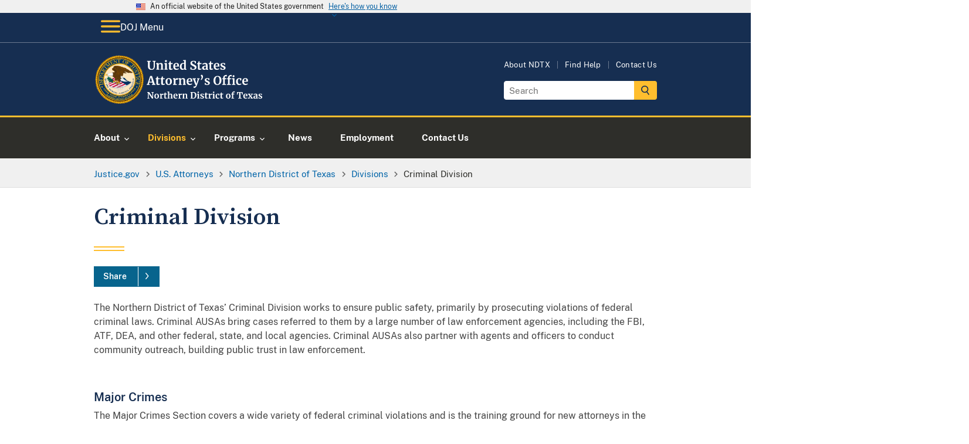

--- FILE ---
content_type: image/svg+xml
request_url: https://www.justice.gov/d9/2022-12/doj-usao-logo-ndtx.svg
body_size: 39891
content:
<?xml version="1.0" encoding="UTF-8"?><svg id="USAO_Logos" xmlns="http://www.w3.org/2000/svg" xmlns:xlink="http://www.w3.org/1999/xlink" viewBox="0 0 325.32 91.32"><defs><style>.cls-1{fill:#fff;}</style></defs><g><path class="cls-1" d="M100.01,70.82l-1.26-.21v-.99h3.63l4.77,7.2,.9,1.82v-7.82l-1.38-.21v-.99h3.97v.99l-1.23,.21v10.69h-1.94l-4.98-7.57-1.12-2.11v8.56l1.62,.16v.96h-4.24v-.96l1.26-.16v-9.57Z"/><path class="cls-1" d="M112.4,74.51c.4-.7,.94-1.23,1.61-1.59,.67-.36,1.4-.54,2.19-.54,1.34,0,2.38,.41,3.11,1.24s1.1,1.95,1.1,3.37c0,1.01-.2,1.88-.6,2.58-.4,.71-.93,1.24-1.6,1.58-.67,.35-1.4,.52-2.2,.52-1.33,0-2.37-.41-3.1-1.24-.74-.83-1.1-1.95-1.1-3.37,0-1,.2-1.86,.6-2.56Zm5.54,2.64c0-1.22-.14-2.14-.43-2.78s-.76-.95-1.41-.95c-1.24,0-1.86,1.16-1.86,3.49,0,1.22,.15,2.14,.46,2.78s.78,.95,1.43,.95c1.21,0,1.81-1.16,1.81-3.49Z"/><path class="cls-1" d="M122,80.56l1.06-.13v-6.3l-1.02-.29v-1.1l2.48-.34h.05l.4,.32v.35l-.05,1.3h.05c.07-.21,.25-.48,.53-.79,.28-.31,.63-.59,1.05-.83,.42-.24,.88-.36,1.37-.36,.23,0,.44,.03,.61,.1v2.4c-.32-.22-.71-.34-1.17-.34-.78,0-1.46,.21-2.03,.62v5.25l1.86,.14v.94h-5.17v-.94Z"/><path class="cls-1" d="M130.86,81.18c-.32-.31-.48-.8-.48-1.47v-5.87h-1.04v-.83c.09-.03,.24-.09,.46-.17,.22-.08,.39-.15,.51-.2,.18-.14,.34-.38,.46-.72,.1-.22,.27-.78,.53-1.66h1.28l.06,2.35h2.45v1.23h-2.43v4.5c0,.6,.02,1.02,.05,1.26,.03,.25,.1,.4,.21,.47,.11,.07,.29,.1,.56,.1s.54-.03,.83-.09,.53-.13,.72-.22l.3,.9c-.3,.22-.74,.43-1.31,.61-.58,.18-1.14,.27-1.68,.27-.67,0-1.17-.15-1.49-.46Z"/><path class="cls-1" d="M137.07,69.81l-1.22-.21v-.86l2.98-.35h.05l.42,.3,.02,3.57-.11,1.39c.33-.3,.78-.58,1.35-.83,.57-.26,1.17-.38,1.8-.38,.67,0,1.19,.13,1.57,.38s.63,.63,.78,1.14c.15,.51,.22,1.19,.22,2.05v4.4l1.02,.14v.96h-4.21v-.96l.93-.14v-4.4c0-.55-.04-.99-.11-1.3-.07-.31-.21-.54-.41-.69s-.49-.22-.87-.22c-.33,0-.67,.08-1.02,.23-.35,.15-.65,.34-.92,.55v5.82l.98,.14v.96h-4.14v-.96l.9-.13v-10.61Z"/><path class="cls-1" d="M148.05,80.44c-.69-.83-1.03-1.95-1.03-3.38,0-.96,.18-1.79,.54-2.5,.36-.7,.86-1.24,1.51-1.62,.65-.37,1.4-.56,2.26-.56,1.07,0,1.89,.28,2.46,.84,.58,.56,.87,1.36,.9,2.39,0,.7-.04,1.23-.13,1.57h-5.2c.04,.97,.27,1.73,.69,2.26,.42,.54,1.01,.81,1.78,.81,.42,0,.85-.07,1.29-.21,.44-.14,.79-.3,1.05-.5l.4,.88c-.29,.31-.75,.59-1.4,.86s-1.3,.39-1.96,.39c-1.41,0-2.46-.41-3.14-1.24Zm4.39-4.22c.02-.3,.03-.53,.03-.69,0-1.42-.48-2.13-1.42-2.13-.52,0-.93,.21-1.22,.62s-.45,1.15-.48,2.19h3.09Z"/><path class="cls-1" d="M156.09,80.56l1.06-.13v-6.3l-1.02-.29v-1.1l2.48-.34h.05l.4,.32v.35l-.05,1.3h.05c.07-.21,.25-.48,.53-.79,.28-.31,.63-.59,1.05-.83,.42-.24,.88-.36,1.37-.36,.23,0,.44,.03,.61,.1v2.4c-.32-.22-.71-.34-1.17-.34-.78,0-1.46,.21-2.03,.62v5.25l1.86,.14v.94h-5.17v-.94Z"/><path class="cls-1" d="M164.65,74.13l-1.02-.29v-1.1l2.66-.34h.05l.4,.32v.62l-.02,.38c.37-.35,.86-.66,1.46-.91,.6-.26,1.2-.38,1.81-.38,.65,0,1.16,.12,1.53,.36,.37,.24,.63,.62,.79,1.13,.16,.51,.24,1.21,.24,2.08v4.42l.98,.13v.96h-4.13v-.96l.86-.13v-4.42c0-.55-.04-.99-.11-1.3-.07-.31-.21-.54-.41-.69s-.48-.22-.84-.22c-.61,0-1.26,.26-1.95,.78v5.82l.96,.14v.96h-4.18v-.96l.93-.14v-6.27Z"/><path class="cls-1" d="M179.87,70.82l-1.2-.21v-.99h2.34c.35,0,.83-.02,1.42-.06,.14-.01,.35-.02,.63-.03,.28-.01,.54-.02,.76-.02,1.96,0,3.43,.49,4.41,1.47s1.46,2.37,1.46,4.18c0,1.26-.24,2.38-.73,3.36-.49,.98-1.18,1.75-2.07,2.3s-1.94,.82-3.14,.82c-.31,0-.79-.02-1.46-.06-.62-.04-1.04-.06-1.26-.06h-2.43v-.96l1.26-.16v-9.57Zm3.84,9.76c1.07-.02,1.9-.45,2.51-1.29,.61-.84,.91-2.09,.91-3.77s-.3-2.82-.9-3.69-1.53-1.3-2.78-1.3c-.27,0-.52,.02-.76,.05-.24,.03-.41,.05-.5,.06v9.79c.36,.1,.87,.14,1.52,.14Z"/><path class="cls-1" d="M192.06,74.13l-1.14-.3v-1.07l2.93-.35h.03l.45,.32v7.7l1.07,.13v.96h-4.46v-.96l1.12-.14v-6.27Zm-.06-3.31c-.22-.22-.34-.51-.34-.86,0-.41,.13-.74,.38-1.01,.26-.27,.6-.4,1.02-.4s.75,.11,.98,.34c.22,.23,.34,.52,.34,.86,0,.43-.13,.77-.38,1.02-.26,.26-.61,.38-1.07,.38h-.02c-.38,0-.69-.11-.91-.34Z"/><path class="cls-1" d="M198.46,80.19c.08,.13,.28,.25,.58,.36,.3,.11,.61,.17,.92,.17,.5,0,.88-.1,1.13-.31s.38-.48,.38-.82-.15-.64-.46-.86c-.31-.22-.83-.49-1.57-.81l-.45-.19c-.74-.31-1.29-.68-1.65-1.12-.36-.44-.54-1-.54-1.7,0-.48,.14-.91,.43-1.29,.29-.38,.69-.67,1.22-.89,.52-.21,1.13-.32,1.81-.32,.5,0,.93,.03,1.29,.1,.36,.06,.73,.15,1.13,.26,.21,.07,.37,.12,.48,.13v2.1h-1.26l-.37-1.22c-.06-.11-.21-.2-.43-.29-.22-.08-.48-.13-.77-.13-.44,0-.79,.09-1.05,.28-.26,.19-.39,.45-.39,.78,0,.3,.09,.55,.27,.74,.18,.2,.38,.35,.59,.46,.21,.11,.61,.28,1.18,.53s1.05,.48,1.43,.7c.38,.22,.69,.51,.94,.87,.25,.36,.38,.79,.38,1.3,0,.79-.31,1.43-.93,1.92-.62,.49-1.51,.74-2.67,.74-.54,0-1.03-.05-1.46-.14-.43-.1-.93-.22-1.5-.38l-.35-.11v-2.11h1.33l.37,1.26Z"/><path class="cls-1" d="M206.31,81.18c-.32-.31-.48-.8-.48-1.47v-5.87h-1.04v-.83c.09-.03,.24-.09,.46-.17,.22-.08,.39-.15,.51-.2,.18-.14,.34-.38,.46-.72,.1-.22,.27-.78,.53-1.66h1.28l.06,2.35h2.45v1.23h-2.43v4.5c0,.6,.02,1.02,.05,1.26,.03,.25,.1,.4,.21,.47,.11,.07,.29,.1,.56,.1s.54-.03,.83-.09,.53-.13,.72-.22l.3,.9c-.3,.22-.74,.43-1.31,.61-.58,.18-1.14,.27-1.68,.27-.67,0-1.17-.15-1.49-.46Z"/><path class="cls-1" d="M211.77,80.56l1.06-.13v-6.3l-1.02-.29v-1.1l2.48-.34h.05l.4,.32v.35l-.05,1.3h.05c.07-.21,.25-.48,.53-.79,.28-.31,.63-.59,1.05-.83,.42-.24,.88-.36,1.37-.36,.23,0,.44,.03,.61,.1v2.4c-.32-.22-.71-.34-1.17-.34-.78,0-1.46,.21-2.03,.62v5.25l1.86,.14v.94h-5.17v-.94Z"/><path class="cls-1" d="M220.49,74.13l-1.14-.3v-1.07l2.93-.35h.03l.45,.32v7.7l1.07,.13v.96h-4.46v-.96l1.12-.14v-6.27Zm-.06-3.31c-.22-.22-.34-.51-.34-.86,0-.41,.13-.74,.38-1.01,.26-.27,.6-.4,1.02-.4s.75,.11,.98,.34c.22,.23,.34,.52,.34,.86,0,.43-.13,.77-.38,1.02-.26,.26-.61,.38-1.07,.38h-.02c-.38,0-.69-.11-.91-.34Z"/><path class="cls-1" d="M225.46,74.66c.37-.71,.9-1.27,1.58-1.67s1.49-.6,2.41-.6c.43,0,.79,.03,1.1,.1,.31,.06,.66,.15,1.04,.26l.46,.13-.1,2.74h-1.39l-.4-1.76c-.06-.28-.38-.42-.94-.42-.6,0-1.06,.26-1.4,.78s-.51,1.34-.52,2.45c0,1.17,.2,2.07,.61,2.7,.41,.62,.94,.94,1.62,.94,.81,0,1.56-.22,2.24-.66l.37,.83c-.28,.3-.7,.58-1.27,.83-.57,.26-1.19,.38-1.85,.38-1.37,0-2.39-.42-3.08-1.26s-1.03-1.95-1.03-3.31c0-.92,.18-1.73,.55-2.45Z"/><path class="cls-1" d="M234.75,81.18c-.32-.31-.48-.8-.48-1.47v-5.87h-1.04v-.83c.09-.03,.24-.09,.46-.17,.22-.08,.39-.15,.51-.2,.18-.14,.34-.38,.46-.72,.1-.22,.27-.78,.53-1.66h1.28l.06,2.35h2.45v1.23h-2.43v4.5c0,.6,.02,1.02,.05,1.26,.03,.25,.1,.4,.21,.47,.11,.07,.29,.1,.56,.1s.54-.03,.83-.09,.53-.13,.72-.22l.3,.9c-.3,.22-.74,.43-1.31,.61-.58,.18-1.14,.27-1.68,.27-.67,0-1.17-.15-1.49-.46Z"/><path class="cls-1" d="M244.72,74.51c.4-.7,.94-1.23,1.61-1.59,.67-.36,1.4-.54,2.19-.54,1.34,0,2.38,.41,3.11,1.24s1.1,1.95,1.1,3.37c0,1.01-.2,1.88-.6,2.58-.4,.71-.93,1.24-1.6,1.58-.67,.35-1.4,.52-2.2,.52-1.33,0-2.37-.41-3.1-1.24-.74-.83-1.1-1.95-1.1-3.37,0-1,.2-1.86,.6-2.56Zm5.54,2.64c0-1.22-.14-2.14-.43-2.78s-.76-.95-1.41-.95c-1.24,0-1.86,1.16-1.86,3.49,0,1.22,.15,2.14,.46,2.78s.78,.95,1.43,.95c1.21,0,1.81-1.16,1.81-3.49Z"/><path class="cls-1" d="M255.42,73.86h-1.34v-.9l1.34-.32v-.7c0-.69,.18-1.33,.55-1.9,.37-.58,.86-1.03,1.48-1.37s1.27-.5,1.97-.5c.36,0,.7,.05,1.02,.16v2.05c-.11-.11-.32-.21-.63-.32-.31-.11-.64-.16-.98-.16-.42,0-.71,.1-.89,.31-.18,.21-.26,.56-.26,1.06v1.36h2.03v1.23h-2.03v6.56l1.68,.13v.96h-5.2v-.96l1.26-.14v-6.54Z"/><path class="cls-1" d="M268.68,70.67l-2.29,.08-.62,3.49h-1.34l.27-4.62h10.32l.19,4.62h-1.26l-.62-3.49-2.26-.08v9.71l2.24,.16v.96h-6.67v-.96l2.05-.16v-9.71Z"/><path class="cls-1" d="M277.3,80.44c-.69-.83-1.03-1.95-1.03-3.38,0-.96,.18-1.79,.54-2.5,.36-.7,.86-1.24,1.51-1.62,.65-.37,1.4-.56,2.26-.56,1.07,0,1.89,.28,2.46,.84,.58,.56,.87,1.36,.9,2.39,0,.7-.04,1.23-.13,1.57h-5.2c.04,.97,.27,1.73,.69,2.26,.42,.54,1.01,.81,1.78,.81,.42,0,.85-.07,1.29-.21,.44-.14,.79-.3,1.05-.5l.4,.88c-.29,.31-.75,.59-1.4,.86s-1.3,.39-1.96,.39c-1.41,0-2.46-.41-3.14-1.24Zm4.39-4.22c.02-.3,.03-.53,.03-.69,0-1.42-.48-2.13-1.42-2.13-.52,0-.93,.21-1.22,.62s-.45,1.15-.48,2.19h3.09Z"/><path class="cls-1" d="M288.26,77.14l-2.64-3.41-.83-.19v-.93h4.62v.93l-1.04,.19,1.26,1.78,.42,.67,.42-.67,1.3-1.78-1.09-.19v-.93h3.47v.93l-.91,.19-2.53,3.1,2.77,3.58,.88,.14v.94h-4.62v-.94l.94-.16-1.23-1.87-.48-.7-.38,.69-1.31,1.89,1.23,.16v.94h-3.84v-.94l1.02-.16,2.58-3.26Z"/><path class="cls-1" d="M296.43,76.82c.98-.49,2.24-.74,3.79-.75v-.37c0-.44-.05-.78-.14-1.02-.09-.25-.26-.43-.5-.55s-.59-.18-1.05-.18c-.52,0-.99,.07-1.41,.2-.42,.13-.85,.31-1.3,.52l-.5-1.02c.16-.14,.43-.3,.81-.5,.38-.19,.83-.36,1.35-.5s1.06-.22,1.62-.22c.82,0,1.46,.11,1.93,.32,.46,.21,.8,.55,1,1.02,.2,.47,.3,1.1,.3,1.89v4.9h.87v.9c-.21,.05-.52,.11-.91,.16-.39,.05-.74,.08-1.04,.08-.36,0-.61-.05-.73-.16-.12-.11-.18-.33-.18-.66v-.43c-.29,.32-.66,.61-1.12,.86s-.98,.38-1.55,.38c-.49,0-.94-.1-1.35-.31-.41-.21-.74-.51-.98-.91-.25-.4-.37-.88-.37-1.45,0-.97,.49-1.7,1.46-2.19Zm3.03,3.34c.29-.13,.54-.3,.75-.49v-2.62c-.96,0-1.68,.16-2.15,.49-.48,.33-.71,.74-.71,1.26s.12,.9,.36,1.17,.57,.4,.98,.4c.22,0,.48-.07,.77-.2Z"/><path class="cls-1" d="M306.11,80.19c.08,.13,.28,.25,.58,.36,.3,.11,.61,.17,.92,.17,.5,0,.88-.1,1.13-.31s.38-.48,.38-.82-.15-.64-.46-.86-.83-.49-1.57-.81l-.45-.19c-.74-.31-1.29-.68-1.65-1.12-.36-.44-.54-1-.54-1.7,0-.48,.14-.91,.43-1.29s.69-.67,1.22-.89c.52-.21,1.12-.32,1.81-.32,.5,0,.93,.03,1.29,.1s.73,.15,1.13,.26c.21,.07,.37,.12,.48,.13v2.1h-1.26l-.37-1.22c-.06-.11-.21-.2-.43-.29-.22-.08-.48-.13-.77-.13-.44,0-.79,.09-1.05,.28-.26,.19-.39,.45-.39,.78,0,.3,.09,.55,.27,.74,.18,.2,.38,.35,.59,.46,.21,.11,.61,.28,1.18,.53s1.05,.48,1.43,.7c.38,.22,.69,.51,.94,.87,.25,.36,.38,.79,.38,1.3,0,.79-.31,1.43-.93,1.92-.62,.49-1.51,.74-2.67,.74-.54,0-1.03-.05-1.46-.14-.43-.1-.93-.22-1.5-.38l-.35-.11v-2.11h1.33l.37,1.26Z"/></g><g><path class="cls-1" d="M101.61,26.67c-1.09-1.11-1.63-2.87-1.63-5.26v-7.94l-1.45-.29v-1.36h6.64v1.36l-1.87,.31v8.21c0,3.49,1.24,5.24,3.72,5.24,1.22,0,2.12-.45,2.71-1.35,.59-.9,.88-2.17,.88-3.79V13.49l-1.89-.31v-1.36h5.5v1.36l-1.5,.29v8.14c0,2.29-.55,3.98-1.66,5.08s-2.6,1.65-4.48,1.65c-2.23,0-3.89-.56-4.97-1.67Z"/><path class="cls-1" d="M116.68,18.02l-1.41-.4v-1.52l3.65-.46h.07l.55,.44v.86l-.02,.53c.51-.48,1.18-.9,2-1.25,.82-.35,1.65-.53,2.49-.53,.89,0,1.6,.17,2.1,.5s.87,.85,1.09,1.55c.22,.7,.33,1.66,.33,2.86v6.07l1.34,.18v1.32h-5.68v-1.32l1.19-.18v-6.07c0-.76-.05-1.36-.15-1.79-.1-.43-.29-.75-.56-.95-.27-.2-.66-.3-1.16-.3-.84,0-1.73,.36-2.68,1.08v8.01l1.32,.2v1.32h-5.74v-1.32l1.28-.2v-8.62Z"/><path class="cls-1" d="M131.88,18.02l-1.56-.42v-1.47l4.03-.48h.04l.62,.44v10.58l1.47,.18v1.32h-6.14v-1.32l1.54-.2v-8.62Zm-.09-4.55c-.31-.31-.46-.7-.46-1.19,0-.56,.18-1.02,.53-1.39,.35-.37,.82-.55,1.41-.55s1.03,.16,1.34,.47c.31,.32,.46,.71,.46,1.18,0,.59-.18,1.06-.53,1.41-.35,.35-.84,.53-1.47,.53h-.02c-.53,0-.95-.15-1.25-.46Z"/><path class="cls-1" d="M139.71,27.73c-.44-.43-.66-1.1-.66-2.02v-8.07h-1.43v-1.14c.12-.04,.33-.12,.64-.23s.54-.2,.7-.27c.25-.19,.46-.52,.64-.99,.13-.31,.37-1.07,.73-2.29h1.76l.09,3.23h3.37v1.69h-3.34v6.18c0,.82,.02,1.4,.07,1.74,.04,.34,.14,.55,.29,.65,.15,.1,.4,.14,.77,.14s.75-.04,1.14-.12,.73-.18,.99-.3l.42,1.23c-.41,.31-1.01,.59-1.8,.84-.79,.25-1.56,.37-2.31,.37-.92,0-1.61-.21-2.05-.64Z"/><path class="cls-1" d="M148.26,26.7c-.95-1.14-1.42-2.69-1.42-4.65,0-1.32,.25-2.46,.74-3.43,.49-.97,1.18-1.71,2.08-2.22,.89-.51,1.93-.77,3.1-.77,1.47,0,2.6,.39,3.39,1.16,.79,.77,1.2,1.87,1.23,3.29,0,.97-.06,1.69-.18,2.16h-7.15c.06,1.33,.37,2.37,.95,3.11,.57,.74,1.39,1.11,2.44,1.11,.57,0,1.16-.1,1.77-.29,.61-.19,1.09-.42,1.44-.68l.55,1.21c-.4,.43-1.04,.82-1.92,1.18-.89,.36-1.79,.54-2.69,.54-1.94,0-3.38-.57-4.32-1.71Zm6.04-5.8c.03-.41,.04-.73,.04-.95,0-1.95-.65-2.93-1.96-2.93-.72,0-1.28,.29-1.67,.86-.4,.57-.62,1.58-.66,3.01h4.25Z"/><path class="cls-1" d="M161.29,27.76c-.72-.43-1.29-1.1-1.72-2.01-.43-.91-.64-2.05-.64-3.41,0-1.23,.25-2.36,.76-3.38,.51-1.02,1.25-1.83,2.23-2.43,.98-.6,2.16-.9,3.54-.9,.56,0,1.08,.06,1.58,.18v-3.72l-2.16-.31v-1.21l4.53-.44h.07l.62,.46V26.82h1.19v1.25c-1.06,.22-1.93,.33-2.62,.33-.47,0-.8-.08-1-.23-.2-.15-.3-.46-.3-.91v-.62c-.38,.51-.9,.94-1.56,1.27-.66,.33-1.36,.5-2.09,.5-.91,0-1.72-.22-2.44-.65Zm4.87-1.47c.37-.2,.67-.44,.89-.72v-8.01c-.1-.15-.32-.27-.65-.37-.33-.1-.69-.15-1.07-.15-.94,0-1.69,.41-2.25,1.22-.56,.81-.85,2.12-.85,3.91,0,1.5,.24,2.61,.73,3.33s1.12,1.09,1.91,1.09c.48,0,.91-.1,1.29-.3Z"/><path class="cls-1" d="M181.53,28.21c-.63-.13-1.33-.31-2.11-.53-.51-.15-.86-.23-1.03-.24l.2-4.07h1.78l.48,2.84c.19,.21,.53,.39,1.02,.55,.49,.16,1.05,.24,1.68,.24,.98,0,1.72-.22,2.21-.65s.74-1.04,.74-1.81c0-.51-.15-.96-.44-1.33-.29-.37-.7-.71-1.21-1.01-.51-.3-1.22-.65-2.11-1.04-1.22-.56-2.23-1.22-3.02-1.99s-1.2-1.82-1.2-3.14c0-.82,.21-1.57,.64-2.23s1.06-1.2,1.9-1.58,1.87-.58,3.09-.58c.72,0,1.35,.05,1.9,.15,.55,.1,1.15,.24,1.79,.42,.38,.1,.67,.17,.86,.2l-.13,3.85h-1.76l-.46-2.71c-.13-.13-.4-.26-.79-.39-.4-.12-.84-.19-1.32-.19-.88,0-1.54,.2-1.99,.6-.45,.4-.67,.94-.67,1.62,0,.54,.17,1.01,.5,1.41s.73,.73,1.2,1c.47,.27,1.21,.66,2.22,1.15,.82,.4,1.53,.78,2.11,1.17,.59,.38,1.09,.88,1.52,1.48,.42,.61,.64,1.32,.64,2.15s-.2,1.58-.6,2.31-1.06,1.34-1.98,1.83c-.92,.48-2.09,.73-3.51,.73-.79,0-1.5-.07-2.13-.2Z"/><path class="cls-1" d="M193.04,27.73c-.44-.43-.66-1.1-.66-2.02v-8.07h-1.43v-1.14c.12-.04,.33-.12,.64-.23s.54-.2,.7-.27c.25-.19,.46-.52,.64-.99,.13-.31,.37-1.07,.73-2.29h1.76l.09,3.23h3.37v1.69h-3.34v6.18c0,.82,.02,1.4,.07,1.74,.04,.34,.14,.55,.29,.65,.15,.1,.4,.14,.77,.14s.75-.04,1.14-.12,.73-.18,.99-.3l.42,1.23c-.41,.31-1.01,.59-1.8,.84-.79,.25-1.56,.37-2.31,.37-.92,0-1.61-.21-2.05-.64Z"/><path class="cls-1" d="M202.13,21.72c1.34-.67,3.08-1.02,5.2-1.03v-.51c0-.6-.06-1.07-.19-1.41s-.35-.59-.68-.76c-.33-.17-.81-.25-1.44-.25-.72,0-1.36,.09-1.94,.27-.57,.18-1.17,.42-1.78,.71l-.68-1.41c.22-.19,.59-.42,1.11-.68,.52-.26,1.14-.5,1.86-.69,.72-.2,1.46-.3,2.22-.3,1.13,0,2.01,.15,2.65,.44,.64,.29,1.1,.76,1.38,1.41,.28,.65,.42,1.51,.42,2.6v6.73h1.19v1.23c-.29,.07-.71,.15-1.25,.22-.54,.07-1.02,.11-1.43,.11-.5,0-.83-.07-1-.22-.17-.15-.25-.45-.25-.9v-.59c-.4,.44-.91,.84-1.54,1.19-.63,.35-1.34,.53-2.13,.53-.67,0-1.29-.14-1.86-.43-.56-.29-1.02-.7-1.35-1.25-.34-.55-.51-1.21-.51-1.99,0-1.33,.67-2.34,2.01-3.01Zm4.17,4.59c.4-.18,.74-.41,1.03-.67v-3.61c-1.32,0-2.31,.22-2.96,.67-.65,.45-.98,1.02-.98,1.73s.17,1.24,.5,1.61,.78,.55,1.35,.55c.31,0,.66-.09,1.06-.27Z"/><path class="cls-1" d="M214.46,27.73c-.44-.43-.66-1.1-.66-2.02v-8.07h-1.43v-1.14c.12-.04,.33-.12,.64-.23s.54-.2,.7-.27c.25-.19,.46-.52,.64-.99,.13-.31,.37-1.07,.73-2.29h1.76l.09,3.23h3.37v1.69h-3.34v6.18c0,.82,.02,1.4,.07,1.74,.04,.34,.14,.55,.29,.65,.15,.1,.4,.14,.77,.14s.75-.04,1.14-.12,.73-.18,.99-.3l.42,1.23c-.41,.31-1.01,.59-1.8,.84-.79,.25-1.56,.37-2.31,.37-.92,0-1.61-.21-2.05-.64Z"/><path class="cls-1" d="M223.01,26.7c-.95-1.14-1.42-2.69-1.42-4.65,0-1.32,.25-2.46,.74-3.43,.49-.97,1.18-1.71,2.08-2.22,.89-.51,1.93-.77,3.1-.77,1.47,0,2.6,.39,3.39,1.16,.79,.77,1.2,1.87,1.23,3.29,0,.97-.06,1.69-.18,2.16h-7.15c.06,1.33,.37,2.37,.95,3.11,.57,.74,1.39,1.11,2.44,1.11,.57,0,1.16-.1,1.77-.29,.61-.19,1.09-.42,1.44-.68l.55,1.21c-.4,.43-1.04,.82-1.92,1.18-.89,.36-1.79,.54-2.69,.54-1.94,0-3.38-.57-4.32-1.71Zm6.04-5.8c.03-.41,.04-.73,.04-.95,0-1.95-.65-2.93-1.96-2.93-.72,0-1.28,.29-1.67,.86-.4,.57-.62,1.58-.66,3.01h4.25Z"/><path class="cls-1" d="M236.33,26.36c.12,.18,.38,.34,.8,.5,.42,.15,.84,.23,1.27,.23,.69,0,1.21-.14,1.55-.43,.34-.29,.52-.66,.52-1.13s-.21-.88-.64-1.18c-.43-.3-1.14-.67-2.16-1.11l-.62-.26c-1.01-.43-1.77-.94-2.27-1.54-.5-.6-.75-1.38-.75-2.33,0-.66,.2-1.25,.59-1.77s.95-.93,1.67-1.22c.72-.29,1.55-.44,2.49-.44,.69,0,1.28,.04,1.77,.13,.49,.09,1.01,.21,1.55,.35,.29,.1,.51,.16,.66,.18v2.88h-1.74l-.51-1.67c-.09-.15-.29-.28-.59-.4-.31-.12-.66-.18-1.06-.18-.6,0-1.08,.13-1.44,.39-.36,.26-.54,.61-.54,1.07,0,.41,.12,.75,.37,1.02,.25,.27,.52,.48,.81,.63,.29,.15,.84,.39,1.63,.73,.79,.34,1.45,.66,1.97,.97,.52,.31,.95,.71,1.3,1.2,.34,.49,.52,1.09,.52,1.79,0,1.09-.43,1.97-1.28,2.64-.85,.67-2.08,1.01-3.67,1.01-.75,0-1.42-.07-2.01-.2-.59-.13-1.28-.31-2.06-.53l-.48-.15v-2.9h1.83l.51,1.74Z"/><path class="cls-1" d="M104.11,39.73h3.37l5.08,14.89,1.28,.22v1.32h-6.49v-1.32l1.65-.22-.86-2.86h-5.7l-.86,2.88,1.78,.2v1.32h-5.61l-.02-1.32,1.32-.22,5.06-14.89Zm1.52,3.72l-.4-1.72-.42,1.74-1.96,6.75h4.84l-2.07-6.78Z"/><path class="cls-1" d="M116.19,55.73c-.44-.43-.66-1.1-.66-2.02v-8.07h-1.43v-1.14c.12-.04,.33-.12,.64-.23s.54-.2,.7-.27c.25-.19,.46-.52,.64-.99,.13-.31,.37-1.07,.73-2.29h1.76l.09,3.23h3.37v1.69h-3.34v6.18c0,.82,.02,1.4,.07,1.74,.04,.34,.14,.55,.29,.65,.15,.1,.4,.14,.77,.14s.75-.04,1.14-.12,.73-.18,.99-.3l.42,1.23c-.41,.31-1.01,.59-1.8,.84-.79,.25-1.56,.37-2.31,.37-.92,0-1.61-.21-2.05-.64Z"/><path class="cls-1" d="M125.17,55.73c-.44-.43-.66-1.1-.66-2.02v-8.07h-1.43v-1.14c.12-.04,.33-.12,.64-.23s.54-.2,.7-.27c.25-.19,.46-.52,.64-.99,.13-.31,.37-1.07,.73-2.29h1.76l.09,3.23h3.37v1.69h-3.34v6.18c0,.82,.02,1.4,.07,1.74,.04,.34,.14,.55,.29,.65,.15,.1,.4,.14,.77,.14s.75-.04,1.14-.12,.73-.18,.99-.3l.42,1.23c-.41,.31-1.01,.59-1.8,.84-.79,.25-1.56,.37-2.31,.37-.92,0-1.61-.21-2.05-.64Z"/><path class="cls-1" d="M133.32,46.55c.55-.97,1.29-1.7,2.21-2.19,.92-.49,1.93-.74,3.01-.74,1.85,0,3.27,.57,4.28,1.71s1.51,2.68,1.51,4.63c0,1.39-.28,2.58-.83,3.55-.55,.98-1.28,1.7-2.2,2.18-.92,.48-1.92,.72-3.02,.72-1.83,0-3.26-.57-4.27-1.71-1.01-1.14-1.52-2.68-1.52-4.63,0-1.38,.27-2.55,.82-3.52Zm7.62,3.63c0-1.67-.2-2.94-.59-3.82s-1.04-1.31-1.94-1.31c-1.7,0-2.55,1.6-2.55,4.8,0,1.67,.21,2.94,.63,3.82,.42,.87,1.07,1.31,1.97,1.31,1.66,0,2.49-1.6,2.49-4.8Z"/><path class="cls-1" d="M146.33,54.87l1.45-.18v-8.67l-1.41-.4v-1.52l3.41-.46h.07l.55,.44v.48l-.07,1.78h.07c.1-.29,.34-.66,.73-1.09,.38-.43,.86-.81,1.44-1.14,.58-.33,1.21-.5,1.88-.5,.32,0,.6,.04,.84,.13v3.3c-.44-.31-.98-.46-1.61-.46-1.07,0-2,.29-2.79,.86v7.22l2.55,.2v1.3h-7.11v-1.3Z"/><path class="cls-1" d="M157.92,46.02l-1.41-.4v-1.52l3.65-.46h.07l.55,.44v.86l-.02,.53c.51-.48,1.18-.9,2-1.25,.82-.35,1.65-.53,2.49-.53,.89,0,1.6,.17,2.1,.5s.87,.85,1.09,1.55c.22,.7,.33,1.66,.33,2.86v6.07l1.34,.18v1.32h-5.68v-1.32l1.19-.18v-6.07c0-.76-.05-1.36-.15-1.79-.1-.43-.29-.75-.56-.95-.27-.2-.66-.3-1.16-.3-.84,0-1.73,.36-2.68,1.08v8.01l1.32,.2v1.32h-5.74v-1.32l1.28-.2v-8.62Z"/><path class="cls-1" d="M172.9,54.7c-.95-1.14-1.42-2.69-1.42-4.65,0-1.32,.25-2.46,.74-3.43,.49-.97,1.18-1.71,2.08-2.22,.89-.51,1.93-.77,3.1-.77,1.47,0,2.6,.39,3.39,1.16,.79,.77,1.2,1.87,1.23,3.29,0,.97-.06,1.69-.18,2.16h-7.15c.06,1.33,.37,2.37,.95,3.11,.57,.74,1.39,1.11,2.44,1.11,.57,0,1.16-.1,1.77-.29,.61-.19,1.09-.42,1.44-.68l.55,1.21c-.4,.43-1.04,.82-1.92,1.18-.89,.36-1.79,.54-2.69,.54-1.94,0-3.38-.57-4.32-1.71Zm6.04-5.8c.03-.41,.04-.73,.04-.95,0-1.95-.65-2.93-1.96-2.93-.72,0-1.28,.29-1.67,.86-.4,.57-.62,1.58-.66,3.01h4.25Z"/><path class="cls-1" d="M184.88,61.58c-.3-.04-.52-.1-.65-.15v-2.35c.1,.06,.31,.12,.62,.18,.31,.06,.59,.09,.84,.09,.73,0,1.34-.24,1.82-.73,.48-.48,.92-1.3,1.33-2.44h-1.19l-4.14-10.67-.99-.29v-1.28h6.05v1.28l-1.61,.26,1.96,6.09,.79,2.6,.68-2.6,1.8-6.09-1.39-.26v-1.28h4.77v1.28l-1.08,.26c-.81,2.46-1.61,4.84-2.4,7.13s-1.25,3.57-1.39,3.85c-.47,1.23-.92,2.21-1.34,2.95-.43,.73-.93,1.29-1.52,1.67-.59,.38-1.3,.57-2.13,.57-.26,0-.55-.02-.85-.07Z"/><path class="cls-1" d="M197.68,46.66v-.31c.18-.16,.38-.49,.63-.98,.24-.49,.45-1.07,.63-1.74s.26-1.32,.26-1.97c0-.19-.05-.36-.15-.51s-.26-.33-.46-.55c-.26-.26-.47-.51-.6-.73-.14-.22-.21-.51-.21-.86,0-.44,.14-.8,.43-1.08,.29-.28,.65-.42,1.09-.42s.84,.15,1.21,.46c.37,.31,.66,.72,.87,1.24,.21,.52,.32,1.09,.32,1.71,0,.97-.17,1.9-.52,2.81s-.77,1.67-1.28,2.31c-.51,.64-.98,1.07-1.42,1.31l-.79-.7Z"/><path class="cls-1" d="M207.31,54.36c.12,.18,.38,.34,.8,.5,.42,.15,.84,.23,1.27,.23,.69,0,1.21-.14,1.55-.43,.34-.29,.52-.66,.52-1.13s-.21-.88-.64-1.18c-.43-.3-1.14-.67-2.16-1.11l-.62-.26c-1.01-.43-1.77-.94-2.27-1.54-.5-.6-.75-1.38-.75-2.33,0-.66,.2-1.25,.59-1.77s.95-.93,1.67-1.22c.72-.29,1.55-.44,2.49-.44,.69,0,1.28,.04,1.77,.13,.49,.09,1.01,.21,1.55,.35,.29,.1,.51,.16,.66,.18v2.88h-1.74l-.51-1.67c-.09-.15-.29-.28-.59-.4-.31-.12-.66-.18-1.06-.18-.6,0-1.08,.13-1.44,.39-.36,.26-.54,.61-.54,1.07,0,.41,.12,.75,.37,1.02,.25,.27,.52,.48,.81,.63,.29,.15,.84,.39,1.63,.73,.79,.34,1.45,.66,1.97,.97,.52,.31,.95,.71,1.3,1.2,.34,.49,.52,1.09,.52,1.79,0,1.09-.43,1.97-1.28,2.64-.85,.67-2.08,1.01-3.67,1.01-.75,0-1.42-.07-2.01-.2-.59-.13-1.28-.31-2.06-.53l-.48-.15v-2.9h1.83l.51,1.74Z"/><path class="cls-1" d="M222.96,54.16c-1.19-1.5-1.78-3.53-1.78-6.12,0-1.69,.31-3.17,.94-4.44,.62-1.28,1.5-2.26,2.63-2.95,1.13-.69,2.43-1.03,3.89-1.03,2.42,0,4.23,.71,5.44,2.15,1.21,1.43,1.81,3.43,1.81,6,0,1.7-.32,3.21-.96,4.52-.64,1.31-1.53,2.33-2.67,3.05-1.14,.72-2.46,1.08-3.94,1.08-2.39,0-4.18-.75-5.37-2.24Zm2.77-11.42c-.67,1.19-1.01,2.95-1.01,5.28s.33,4.05,.98,5.25c.65,1.2,1.59,1.79,2.8,1.79s2.12-.63,2.79-1.88,1.01-3.06,1.01-5.42-.32-3.99-.97-5.12c-.65-1.12-1.58-1.68-2.79-1.68s-2.14,.59-2.82,1.78Z"/><path class="cls-1" d="M239.04,45.65h-1.85v-1.23l1.85-.44v-.97c0-.95,.25-1.83,.76-2.62s1.18-1.42,2.03-1.88c.85-.46,1.75-.69,2.71-.69,.5,0,.97,.07,1.41,.22v2.82c-.15-.15-.44-.29-.87-.44-.43-.15-.88-.22-1.35-.22-.57,0-.98,.14-1.22,.43-.24,.29-.36,.77-.36,1.46v1.87h2.79v1.69h-2.79v9.02l2.31,.18v1.32h-7.15v-1.32l1.74-.2v-9Zm8.98,0h-1.85v-1.23l1.85-.44v-.97c0-.95,.25-1.83,.76-2.62,.51-.79,1.18-1.42,2.03-1.88,.85-.46,1.75-.69,2.71-.69,.5,0,.97,.07,1.41,.22v2.82c-.15-.15-.44-.29-.87-.44-.43-.15-.88-.22-1.35-.22-.57,0-.98,.14-1.22,.43-.24,.29-.36,.77-.36,1.46v1.87h2.79v1.69h-2.79v9.02l2.31,.18v1.32h-7.15v-1.32l1.74-.2v-9Zm8.91,.37l-1.56-.42v-1.47l4.03-.48h.04l.62,.44v10.58l1.47,.18v1.32h-6.14v-1.32l1.54-.2v-8.62Zm-.09-4.55c-.31-.31-.46-.7-.46-1.19,0-.56,.18-1.02,.53-1.39,.35-.37,.82-.55,1.41-.55s1.03,.16,1.34,.47c.31,.32,.46,.71,.46,1.18,0,.59-.18,1.06-.53,1.41-.35,.35-.84,.53-1.47,.53h-.02c-.53,0-.95-.15-1.25-.46Z"/><path class="cls-1" d="M263.58,46.75c.51-.98,1.23-1.75,2.18-2.3,.95-.55,2.05-.83,3.31-.83,.59,0,1.09,.04,1.52,.13,.42,.09,.9,.21,1.43,.35l.64,.18-.13,3.76h-1.91l-.55-2.42c-.09-.38-.52-.57-1.3-.57-.82,0-1.46,.36-1.92,1.08-.46,.72-.7,1.84-.72,3.37,0,1.61,.28,2.85,.84,3.71s1.3,1.29,2.22,1.29c1.11,0,2.14-.3,3.08-.9l.51,1.14c-.38,.41-.96,.79-1.75,1.14s-1.63,.53-2.54,.53c-1.88,0-3.29-.58-4.23-1.74-.95-1.16-1.42-2.68-1.42-4.55,0-1.26,.25-2.38,.76-3.37Z"/><path class="cls-1" d="M275.74,54.7c-.95-1.14-1.42-2.69-1.42-4.65,0-1.32,.25-2.46,.74-3.43,.49-.97,1.18-1.71,2.08-2.22,.89-.51,1.93-.77,3.1-.77,1.47,0,2.6,.39,3.39,1.16,.79,.77,1.2,1.87,1.23,3.29,0,.97-.06,1.69-.18,2.16h-7.15c.06,1.33,.37,2.37,.95,3.11,.57,.74,1.39,1.11,2.44,1.11,.57,0,1.16-.1,1.77-.29,.61-.19,1.09-.42,1.44-.68l.55,1.21c-.4,.43-1.04,.82-1.92,1.18-.89,.36-1.79,.54-2.69,.54-1.94,0-3.38-.57-4.32-1.71Zm6.04-5.8c.03-.41,.04-.73,.04-.95,0-1.95-.65-2.93-1.96-2.93-.72,0-1.28,.29-1.67,.86-.4,.57-.62,1.58-.66,3.01h4.25Z"/></g><image width="306" height="306" transform="translate(0 -1.02) scale(.31)" xlink:href="[data-uri]"/></svg>